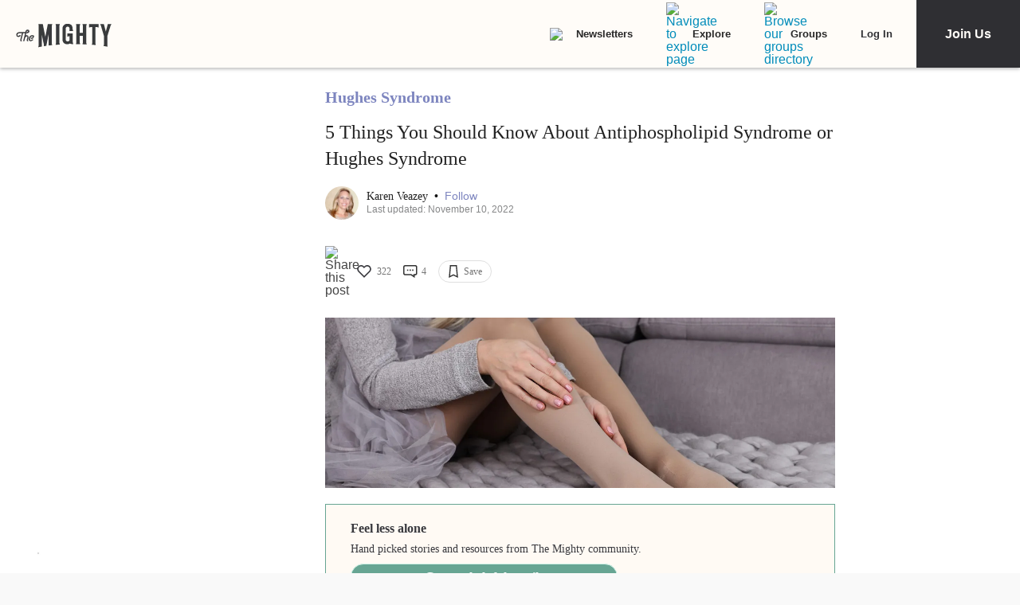

--- FILE ---
content_type: application/javascript; charset=utf-8
request_url: https://fundingchoicesmessages.google.com/f/AGSKWxV4wLteU-SL5sxlyDsJZ7H5uQ52EwVoN5PJETsiBvN386veAfSc02P7-cxAhPcFeWDZicayzGOkRVgBUyaPNsTtPXrbpcEu0MQbuShBzK3coJ9_OjcWGVq9ErpP-KhzxUidpA08cM9y_5F7oc2EnpgaX5qIw8dds4k9sM92AmzkVKXIqIGi0jeFIiTV/_/samsung_ad./getmdhlink./webad?/bnr_ad_/stickyad.
body_size: -1284
content:
window['cffafcfa-4e14-4dd6-b4d1-f2a3df0cf80f'] = true;